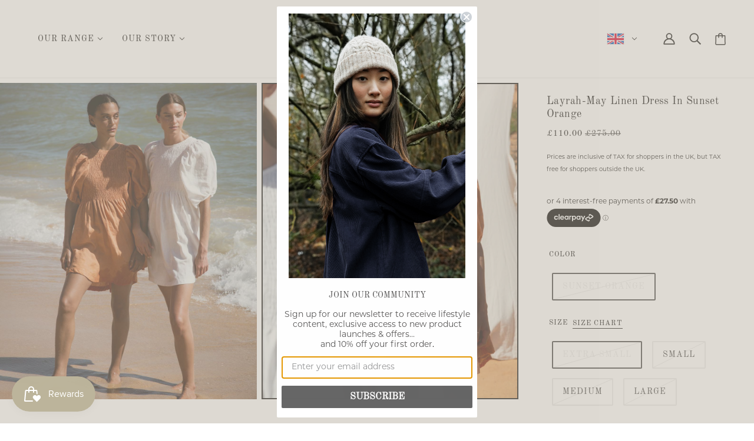

--- FILE ---
content_type: text/html
request_url: https://placement-api.clearpay.co.uk/?mpid=beaumont-o.myshopify.com&placementid=null&pageType=null&zoid=9.0.85
body_size: 731
content:

  <!DOCTYPE html>
  <html>
  <head>
      <link rel='icon' href='data:,' />
      <meta http-equiv="Content-Security-Policy"
          content="base-uri 'self'; default-src 'self'; font-src 'self'; style-src 'self'; script-src 'self' https://cdn.jsdelivr.net/npm/zoid@9.0.85/dist/zoid.min.js; img-src 'self'; connect-src 'self'; frame-src 'self'">
      <title></title>
      <link rel="preload" href="/index.js" as="script" />
      <link rel="preload" href="https://cdn.jsdelivr.net/npm/zoid@9.0.85/dist/zoid.min.js" integrity="sha384-67MznxkYtbE8teNrhdkvnzQBmeiErnMskO7eD8QwolLpdUliTdivKWx0ANHgw+w8" as="script" crossorigin="anonymous" />
      <div id="__AP_DATA__" hidden>
        {"errors":{"mcr":null},"mcrResponse":{"data":{"errors":[],"config":{"mpId":"beaumont-o.myshopify.com","createdAt":"2023-09-28T22:21:44.212874844Z","updatedAt":"2024-11-08T01:59:45.813344682Z","config":{"consumerLending":{"metadata":{"shouldForceCache":false,"isProductEnabled":false,"updatedAt":"2024-11-08T01:59:45.813317772Z","version":0},"details":{}},"interestFreePayment":{"metadata":{"shouldForceCache":false,"isProductEnabled":false,"updatedAt":"2024-11-08T01:59:45.813290281Z","version":0},"details":{"minimumAmount":{"amount":"1.00","currency":"GBP"},"maximumAmount":{"amount":"1200.00","currency":"GBP"},"cbt":{"enabled":true,"countries":["AU","IT","FR","NZ","CA","ES","US"],"limits":{}}}},"merchantAttributes":{"metadata":{"shouldForceCache":false,"isProductEnabled":true,"updatedAt":"2024-11-08T01:59:45.813326262Z","version":0},"details":{"analyticsEnabled":false,"tradingCountry":"GB","storeURI":"http://www.beaumontorganic.com","tradingName":"Beaumont Organic","vpuf":true}},"onsitePlacements":{"metadata":{"version":0},"details":{"onsitePlacements":{}}},"cashAppPay":{"metadata":{"shouldForceCache":false,"isProductEnabled":false,"updatedAt":"2024-11-08T01:59:45.813336532Z","version":0},"details":{"enabledForOrders":false,"integrationCompleted":false}},"promotionalData":{"metadata":{"version":0},"details":{"consumerLendingPromotions":[]}}}}},"errors":null,"status":200},"brand":"clearpay","meta":{"version":"0.35.4"}}
      </div>
  </head>
  <body></body>
  <script src="/index.js" type="application/javascript"></script>
  </html>
  

--- FILE ---
content_type: image/svg+xml
request_url: https://www.beaumontorganic.com/cdn/shop/t/33/assets/TV.svg
body_size: -621
content:
<svg xmlns="http://www.w3.org/2000/svg" viewBox="0 0 900 600"><path fill="#0052B4" d="M0 0h900v600H0z"/><path fill="#00B2EE" d="M0 300h450V0h450v600H0V300z"/><path fill="#FFDA44" d="m345.3 480.9 29.4 90.6-77.1-56H393l-77.1 56 29.4-90.6zM706.4 340l29.4 90.6-77.1-56H754l-77.1 56 29.5-90.6zM812.8 261.5l29.4 90.6-77.1-56h95.3l-77.1 56 29.5-90.6zM812.8 37.4l29.4 90.6-77.1-56h95.3l-77.1 56 29.5-90.6z"/><path fill="#FFF" d="M449.9 0v206.3h-81l81 54V300h-39.7l-129-85.9V300H168.7v-85.9L39.7 300H0v-39.7l81-54H0V93.8h81L0 39.9V0h39.7l129 85.9V0h112.5v85.9L410.2 0z"/><path fill="#D80027" d="M253.1 0h-56.3v122H0v56.2h196.8V300h56.3V178.2h196.8V122H253.1z"/><path fill="#2E52B2" d="M449.9 39.9v53.9h-81z"/><path fill="#D80027" d="M0 300v-19.3l109.9-74.4h39.7L12.8 300zM12.8.1l136.8 93.7h-39.7L0 19.4V.1zM449.9.2v19.3L340 93.8h-39.7L437.1.2zM437.1 300l-136.8-93.7H340l109.9 74.4V300z"/><path fill="#FFDA44" d="m719.9 131.6 29.4 90.6-77.1-56h95.3l-77.1 56 29.5-90.6zM584 187.7l29.4 90.6-77.1-56h95.3l-77.1 56 29.5-90.6zM614 430.6l29.4 90.6-77.1-56h95.3l-77.1 56 29.5-90.6zM488 332l29.4 90.6-77.1-56h95.3l-77.1 56L488 332zM488 464l29.4 90.6-77.1-56h95.3l-77.1 56L488 464z"/></svg>

--- FILE ---
content_type: text/javascript; charset=utf-8
request_url: https://www.beaumontorganic.com/products/ss23-layrah-may-linen-dress-in-white.js
body_size: 1567
content:
{"id":6785948876885,"title":"Layrah-May Linen Dress In White","handle":"ss23-layrah-may-linen-dress-in-white","description":"\u003cmeta charset=\"utf-8\"\u003e\n\u003cp\u003eThe Layrah-May is a new style for SS23. A classic smock style summer dress with delicate shirred detailing on front and back in our luxury linen.\u003c\/p\u003e\n\u003cp\u003eFeatures softly pleated sleeves and delicate tie fastening at the back neck.\u003c\/p\u003e\n\u003cp\u003e\u003cstrong\u003eTHINGS TO KNOW:\u003cbr\u003e\u003c\/strong\u003e\u003c\/p\u003e\n\u003cp\u003e- Made from 100% Linen\u003cbr\u003e\u003c\/p\u003e\n\u003cp\u003e- Made ethically in Portugal\u003cbr\u003e\u003c\/p\u003e\n\u003cp\u003e- Machine washable\u003c\/p\u003e\n\u003ch5 data-mce-fragment=\"1\"\u003e\u003cspan data-mce-fragment=\"1\"\u003e\u003cstrong data-mce-fragment=\"1\"\u003eSIZE \u0026amp; FIT:\u003c\/strong\u003e\u003c\/span\u003e\u003c\/h5\u003e\n\u003cp data-mce-fragment=\"1\"\u003e\u003cem data-mce-fragment=\"1\"\u003e\u003c\/em\u003e\u003cstrong data-mce-fragment=\"1\"\u003eThis style is a Classic Fit\u003c\/strong\u003e\u003c\/p\u003e","published_at":"2023-01-23T13:57:16+00:00","created_at":"2022-06-24T10:04:37+01:00","vendor":"Beaumont Organic","type":"Dresses","tags":["clothing","dresses","linen","sale","sale dresses","SS23 Dresses"],"price":11000,"price_min":11000,"price_max":11000,"available":false,"price_varies":false,"compare_at_price":27500,"compare_at_price_min":27500,"compare_at_price_max":27500,"compare_at_price_varies":false,"variants":[{"id":40134999179349,"title":"White \/ Extra Small","option1":"White","option2":"Extra Small","option3":null,"sku":"SS23 LAYRAH-MAYWhiteExtra Small","requires_shipping":true,"taxable":true,"featured_image":{"id":40331599937819,"product_id":6785948876885,"position":2,"created_at":"2023-01-23T13:07:17+00:00","updated_at":"2023-02-02T10:57:20+00:00","alt":null,"width":1296,"height":1605,"src":"https:\/\/cdn.shopify.com\/s\/files\/1\/0857\/2400\/products\/Beaumontorganic62cee575d9541262cee575d976f.3101814862cee575d976f.jpg?v=1675335440","variant_ids":[40134999179349,40134999212117,40134999244885,40134999277653]},"available":false,"name":"Layrah-May Linen Dress In White - White \/ Extra Small","public_title":"White \/ Extra Small","options":["White","Extra Small"],"price":11000,"weight":0,"compare_at_price":27500,"inventory_quantity":0,"inventory_management":"shopify","inventory_policy":"deny","barcode":null,"featured_media":{"alt":null,"id":32670112907547,"position":2,"preview_image":{"aspect_ratio":0.807,"height":1605,"width":1296,"src":"https:\/\/cdn.shopify.com\/s\/files\/1\/0857\/2400\/products\/Beaumontorganic62cee575d9541262cee575d976f.3101814862cee575d976f.jpg?v=1675335440"}},"requires_selling_plan":false,"selling_plan_allocations":[]},{"id":40134999212117,"title":"White \/ Small","option1":"White","option2":"Small","option3":null,"sku":"SS23 LAYRAH-MAYWhiteSmall","requires_shipping":true,"taxable":true,"featured_image":{"id":40331599937819,"product_id":6785948876885,"position":2,"created_at":"2023-01-23T13:07:17+00:00","updated_at":"2023-02-02T10:57:20+00:00","alt":null,"width":1296,"height":1605,"src":"https:\/\/cdn.shopify.com\/s\/files\/1\/0857\/2400\/products\/Beaumontorganic62cee575d9541262cee575d976f.3101814862cee575d976f.jpg?v=1675335440","variant_ids":[40134999179349,40134999212117,40134999244885,40134999277653]},"available":false,"name":"Layrah-May Linen Dress In White - White \/ Small","public_title":"White \/ Small","options":["White","Small"],"price":11000,"weight":0,"compare_at_price":27500,"inventory_quantity":0,"inventory_management":"shopify","inventory_policy":"deny","barcode":null,"featured_media":{"alt":null,"id":32670112907547,"position":2,"preview_image":{"aspect_ratio":0.807,"height":1605,"width":1296,"src":"https:\/\/cdn.shopify.com\/s\/files\/1\/0857\/2400\/products\/Beaumontorganic62cee575d9541262cee575d976f.3101814862cee575d976f.jpg?v=1675335440"}},"requires_selling_plan":false,"selling_plan_allocations":[]},{"id":40134999244885,"title":"White \/ Medium","option1":"White","option2":"Medium","option3":null,"sku":"SS23 LAYRAH-MAYWhiteMedium","requires_shipping":true,"taxable":true,"featured_image":{"id":40331599937819,"product_id":6785948876885,"position":2,"created_at":"2023-01-23T13:07:17+00:00","updated_at":"2023-02-02T10:57:20+00:00","alt":null,"width":1296,"height":1605,"src":"https:\/\/cdn.shopify.com\/s\/files\/1\/0857\/2400\/products\/Beaumontorganic62cee575d9541262cee575d976f.3101814862cee575d976f.jpg?v=1675335440","variant_ids":[40134999179349,40134999212117,40134999244885,40134999277653]},"available":false,"name":"Layrah-May Linen Dress In White - White \/ Medium","public_title":"White \/ Medium","options":["White","Medium"],"price":11000,"weight":0,"compare_at_price":27500,"inventory_quantity":0,"inventory_management":"shopify","inventory_policy":"deny","barcode":null,"featured_media":{"alt":null,"id":32670112907547,"position":2,"preview_image":{"aspect_ratio":0.807,"height":1605,"width":1296,"src":"https:\/\/cdn.shopify.com\/s\/files\/1\/0857\/2400\/products\/Beaumontorganic62cee575d9541262cee575d976f.3101814862cee575d976f.jpg?v=1675335440"}},"requires_selling_plan":false,"selling_plan_allocations":[]},{"id":40134999277653,"title":"White \/ Large","option1":"White","option2":"Large","option3":null,"sku":"SS23 LAYRAH-MAYWhiteLarge","requires_shipping":true,"taxable":true,"featured_image":{"id":40331599937819,"product_id":6785948876885,"position":2,"created_at":"2023-01-23T13:07:17+00:00","updated_at":"2023-02-02T10:57:20+00:00","alt":null,"width":1296,"height":1605,"src":"https:\/\/cdn.shopify.com\/s\/files\/1\/0857\/2400\/products\/Beaumontorganic62cee575d9541262cee575d976f.3101814862cee575d976f.jpg?v=1675335440","variant_ids":[40134999179349,40134999212117,40134999244885,40134999277653]},"available":false,"name":"Layrah-May Linen Dress In White - White \/ Large","public_title":"White \/ Large","options":["White","Large"],"price":11000,"weight":0,"compare_at_price":27500,"inventory_quantity":0,"inventory_management":"shopify","inventory_policy":"deny","barcode":null,"featured_media":{"alt":null,"id":32670112907547,"position":2,"preview_image":{"aspect_ratio":0.807,"height":1605,"width":1296,"src":"https:\/\/cdn.shopify.com\/s\/files\/1\/0857\/2400\/products\/Beaumontorganic62cee575d9541262cee575d976f.3101814862cee575d976f.jpg?v=1675335440"}},"requires_selling_plan":false,"selling_plan_allocations":[]}],"images":["\/\/cdn.shopify.com\/s\/files\/1\/0857\/2400\/products\/layrawhite.jpg?v=1675335440","\/\/cdn.shopify.com\/s\/files\/1\/0857\/2400\/products\/Beaumontorganic62cee575d9541262cee575d976f.3101814862cee575d976f.jpg?v=1675335440","\/\/cdn.shopify.com\/s\/files\/1\/0857\/2400\/products\/layrah-may-sunset-white-detailjpg.jpg?v=1675335440","\/\/cdn.shopify.com\/s\/files\/1\/0857\/2400\/products\/layrah-may-sunset-white-side_665314c4-fd09-4271-a98f-23c570d7b03e.jpg?v=1675335440"],"featured_image":"\/\/cdn.shopify.com\/s\/files\/1\/0857\/2400\/products\/layrawhite.jpg?v=1675335440","options":[{"name":"Color","position":1,"values":["White"]},{"name":"Size","position":2,"values":["Extra Small","Small","Medium","Large"]}],"url":"\/products\/ss23-layrah-may-linen-dress-in-white","media":[{"alt":null,"id":32750936654107,"position":1,"preview_image":{"aspect_ratio":0.807,"height":1605,"width":1296,"src":"https:\/\/cdn.shopify.com\/s\/files\/1\/0857\/2400\/products\/layrawhite.jpg?v=1675335440"},"aspect_ratio":0.807,"height":1605,"media_type":"image","src":"https:\/\/cdn.shopify.com\/s\/files\/1\/0857\/2400\/products\/layrawhite.jpg?v=1675335440","width":1296},{"alt":null,"id":32670112907547,"position":2,"preview_image":{"aspect_ratio":0.807,"height":1605,"width":1296,"src":"https:\/\/cdn.shopify.com\/s\/files\/1\/0857\/2400\/products\/Beaumontorganic62cee575d9541262cee575d976f.3101814862cee575d976f.jpg?v=1675335440"},"aspect_ratio":0.807,"height":1605,"media_type":"image","src":"https:\/\/cdn.shopify.com\/s\/files\/1\/0857\/2400\/products\/Beaumontorganic62cee575d9541262cee575d976f.3101814862cee575d976f.jpg?v=1675335440","width":1296},{"alt":null,"id":21684023853141,"position":3,"preview_image":{"aspect_ratio":0.807,"height":1605,"width":1296,"src":"https:\/\/cdn.shopify.com\/s\/files\/1\/0857\/2400\/products\/layrah-may-sunset-white-detailjpg.jpg?v=1675335440"},"aspect_ratio":0.807,"height":1605,"media_type":"image","src":"https:\/\/cdn.shopify.com\/s\/files\/1\/0857\/2400\/products\/layrah-may-sunset-white-detailjpg.jpg?v=1675335440","width":1296},{"alt":null,"id":21684023885909,"position":4,"preview_image":{"aspect_ratio":0.807,"height":1605,"width":1296,"src":"https:\/\/cdn.shopify.com\/s\/files\/1\/0857\/2400\/products\/layrah-may-sunset-white-side_665314c4-fd09-4271-a98f-23c570d7b03e.jpg?v=1675335440"},"aspect_ratio":0.807,"height":1605,"media_type":"image","src":"https:\/\/cdn.shopify.com\/s\/files\/1\/0857\/2400\/products\/layrah-may-sunset-white-side_665314c4-fd09-4271-a98f-23c570d7b03e.jpg?v=1675335440","width":1296}],"requires_selling_plan":false,"selling_plan_groups":[]}

--- FILE ---
content_type: image/svg+xml
request_url: https://www.beaumontorganic.com/cdn/shop/t/33/assets/NZ.svg
body_size: -239
content:
<svg xmlns="http://www.w3.org/2000/svg" viewBox="0 85.333 512 341.333"><path fill="#0052B4" d="M0 85.334h512v341.337H0z"/><g fill="#D80027"><path d="m425.301 233.745 3.388 10.428h10.963l-8.87 6.444 3.388 10.427-8.869-6.444-8.871 6.444 3.388-10.427-8.87-6.444h10.963zM386.107 308.817l5.083 15.642h16.445l-13.305 9.667 5.082 15.64-13.305-9.667-13.305 9.667 5.083-15.64-13.305-9.667h16.445zM387.588 185.971l4.236 13.036h13.704l-11.088 8.054 4.235 13.034-11.087-8.056-11.088 8.056 4.235-13.034-11.087-8.054h13.704zM349.876 233.291l5.082 15.641h16.446l-13.306 9.666 5.084 15.641-13.306-9.666-13.305 9.666 5.082-15.641-13.305-9.666h16.445z"/></g><path fill="#FFF" d="M256.003 85.329v30.564l-45.178 25.088h45.178v59.359H196.89l59.113 32.846v22.806h-26.69l-73.484-40.826v40.826h-55.652v-48.573l-87.429 48.573H.003v-30.553l45.168-25.099H.003v-59.359h59.103L.003 108.147V85.329h26.68l73.494 40.838V85.329h55.652v48.573l87.43-48.573z"/><path fill="#D80027" d="M144 85.33h-32v69.334H0v32h112v69.334h32v-69.334h112v-32H144z"/><path fill="#0052B4" d="M155.826 200.344 256 255.998v-15.739l-71.847-39.915z"/><path fill="#FFF" d="M155.826 200.344 256 255.998v-15.739l-71.847-39.915z"/><g fill="#D80027"><path d="M155.826 200.344 256 255.998v-15.739l-71.847-39.915zM71.846 200.344 0 240.259v15.739l100.174-55.654z"/></g><path fill="#0052B4" d="M100.174 140.983 0 85.33v15.738l71.847 39.915z"/><path fill="#FFF" d="M100.174 140.983 0 85.33v15.738l71.847 39.915z"/><g fill="#D80027"><path d="M100.174 140.983 0 85.33v15.738l71.847 39.915zM184.154 140.983 256 101.068V85.33l-100.174 55.653z"/></g></svg>

--- FILE ---
content_type: text/javascript; charset=utf-8
request_url: https://www.beaumontorganic.com/products/ss23-layrah-may-linen-dress-in-sunset-orange.js
body_size: 795
content:
{"id":6785948811349,"title":"Layrah-May Linen Dress In Sunset Orange","handle":"ss23-layrah-may-linen-dress-in-sunset-orange","description":"\u003cmeta charset=\"utf-8\"\u003e\n\u003cp\u003eThe Layrah-May is a new style for SS23. A classic smock style summer dress with delicate shirred detailing on front and back in our luxury linen.\u003c\/p\u003e\n\u003cp\u003eFeatures softly pleated sleeves and delicate tie fastening at the back neck.\u003c\/p\u003e\n\u003cp\u003e\u003cstrong\u003eTHINGS TO KNOW:\u003cbr\u003e\u003c\/strong\u003e\u003c\/p\u003e\n\u003cp\u003e- Made from 100% Linen\u003cbr\u003e\u003c\/p\u003e\n\u003cp\u003e- Made ethically in Portugal\u003cbr\u003e\u003c\/p\u003e\n\u003cp\u003e- Machine washable\u003c\/p\u003e\n\u003ch5 data-mce-fragment=\"1\"\u003e\u003cspan data-mce-fragment=\"1\"\u003e\u003cstrong data-mce-fragment=\"1\"\u003eSIZE \u0026amp; FIT:\u003c\/strong\u003e\u003c\/span\u003e\u003c\/h5\u003e\n\u003cp data-mce-fragment=\"1\"\u003e\u003cem data-mce-fragment=\"1\"\u003e\u003c\/em\u003e\u003cstrong data-mce-fragment=\"1\"\u003eThis style is a Classic Fit\u003c\/strong\u003e\u003c\/p\u003e","published_at":"2023-01-23T13:57:15+00:00","created_at":"2022-06-24T10:04:32+01:00","vendor":"Beaumont Organic","type":"Dresses","tags":["clothing","dresses","linen","sale","sale dresses","SS23 Dresses"],"price":11000,"price_min":11000,"price_max":11000,"available":false,"price_varies":false,"compare_at_price":27500,"compare_at_price_min":27500,"compare_at_price_max":27500,"compare_at_price_varies":false,"variants":[{"id":40134999015509,"title":"Sunset-Orange \/ Extra Small","option1":"Sunset-Orange","option2":"Extra Small","option3":null,"sku":"SS23 LAYRAH-MAYSunset-OrangeExtra Small","requires_shipping":true,"taxable":true,"featured_image":{"id":40331599741211,"product_id":6785948811349,"position":2,"created_at":"2023-01-23T13:07:13+00:00","updated_at":"2023-02-27T13:12:43+00:00","alt":null,"width":1296,"height":1605,"src":"https:\/\/cdn.shopify.com\/s\/files\/1\/0857\/2400\/products\/Beaumontorganic62cee575bfac8662cee575bfcf4.8514998262cee575bfcf4.jpg?v=1677503563","variant_ids":[40134999015509,40134999048277,40134999081045,40134999113813]},"available":false,"name":"Layrah-May Linen Dress In Sunset Orange - Sunset-Orange \/ Extra Small","public_title":"Sunset-Orange \/ Extra Small","options":["Sunset-Orange","Extra Small"],"price":11000,"weight":0,"compare_at_price":27500,"inventory_quantity":0,"inventory_management":"shopify","inventory_policy":"deny","barcode":null,"featured_media":{"alt":null,"id":32670112710939,"position":2,"preview_image":{"aspect_ratio":0.807,"height":1605,"width":1296,"src":"https:\/\/cdn.shopify.com\/s\/files\/1\/0857\/2400\/products\/Beaumontorganic62cee575bfac8662cee575bfcf4.8514998262cee575bfcf4.jpg?v=1677503563"}},"requires_selling_plan":false,"selling_plan_allocations":[]},{"id":40134999048277,"title":"Sunset-Orange \/ Small","option1":"Sunset-Orange","option2":"Small","option3":null,"sku":"SS23 LAYRAH-MAYSunset-OrangeSmall","requires_shipping":true,"taxable":true,"featured_image":{"id":40331599741211,"product_id":6785948811349,"position":2,"created_at":"2023-01-23T13:07:13+00:00","updated_at":"2023-02-27T13:12:43+00:00","alt":null,"width":1296,"height":1605,"src":"https:\/\/cdn.shopify.com\/s\/files\/1\/0857\/2400\/products\/Beaumontorganic62cee575bfac8662cee575bfcf4.8514998262cee575bfcf4.jpg?v=1677503563","variant_ids":[40134999015509,40134999048277,40134999081045,40134999113813]},"available":false,"name":"Layrah-May Linen Dress In Sunset Orange - Sunset-Orange \/ Small","public_title":"Sunset-Orange \/ Small","options":["Sunset-Orange","Small"],"price":11000,"weight":0,"compare_at_price":27500,"inventory_quantity":0,"inventory_management":"shopify","inventory_policy":"deny","barcode":null,"featured_media":{"alt":null,"id":32670112710939,"position":2,"preview_image":{"aspect_ratio":0.807,"height":1605,"width":1296,"src":"https:\/\/cdn.shopify.com\/s\/files\/1\/0857\/2400\/products\/Beaumontorganic62cee575bfac8662cee575bfcf4.8514998262cee575bfcf4.jpg?v=1677503563"}},"requires_selling_plan":false,"selling_plan_allocations":[]},{"id":40134999081045,"title":"Sunset-Orange \/ Medium","option1":"Sunset-Orange","option2":"Medium","option3":null,"sku":"SS23 LAYRAH-MAYSunset-OrangeMedium","requires_shipping":true,"taxable":true,"featured_image":{"id":40331599741211,"product_id":6785948811349,"position":2,"created_at":"2023-01-23T13:07:13+00:00","updated_at":"2023-02-27T13:12:43+00:00","alt":null,"width":1296,"height":1605,"src":"https:\/\/cdn.shopify.com\/s\/files\/1\/0857\/2400\/products\/Beaumontorganic62cee575bfac8662cee575bfcf4.8514998262cee575bfcf4.jpg?v=1677503563","variant_ids":[40134999015509,40134999048277,40134999081045,40134999113813]},"available":false,"name":"Layrah-May Linen Dress In Sunset Orange - Sunset-Orange \/ Medium","public_title":"Sunset-Orange \/ Medium","options":["Sunset-Orange","Medium"],"price":11000,"weight":0,"compare_at_price":27500,"inventory_quantity":0,"inventory_management":"shopify","inventory_policy":"deny","barcode":null,"featured_media":{"alt":null,"id":32670112710939,"position":2,"preview_image":{"aspect_ratio":0.807,"height":1605,"width":1296,"src":"https:\/\/cdn.shopify.com\/s\/files\/1\/0857\/2400\/products\/Beaumontorganic62cee575bfac8662cee575bfcf4.8514998262cee575bfcf4.jpg?v=1677503563"}},"requires_selling_plan":false,"selling_plan_allocations":[]},{"id":40134999113813,"title":"Sunset-Orange \/ Large","option1":"Sunset-Orange","option2":"Large","option3":null,"sku":"SS23 LAYRAH-MAYSunset-OrangeLarge","requires_shipping":true,"taxable":true,"featured_image":{"id":40331599741211,"product_id":6785948811349,"position":2,"created_at":"2023-01-23T13:07:13+00:00","updated_at":"2023-02-27T13:12:43+00:00","alt":null,"width":1296,"height":1605,"src":"https:\/\/cdn.shopify.com\/s\/files\/1\/0857\/2400\/products\/Beaumontorganic62cee575bfac8662cee575bfcf4.8514998262cee575bfcf4.jpg?v=1677503563","variant_ids":[40134999015509,40134999048277,40134999081045,40134999113813]},"available":false,"name":"Layrah-May Linen Dress In Sunset Orange - Sunset-Orange \/ Large","public_title":"Sunset-Orange \/ Large","options":["Sunset-Orange","Large"],"price":11000,"weight":0,"compare_at_price":27500,"inventory_quantity":0,"inventory_management":"shopify","inventory_policy":"deny","barcode":null,"featured_media":{"alt":null,"id":32670112710939,"position":2,"preview_image":{"aspect_ratio":0.807,"height":1605,"width":1296,"src":"https:\/\/cdn.shopify.com\/s\/files\/1\/0857\/2400\/products\/Beaumontorganic62cee575bfac8662cee575bfcf4.8514998262cee575bfcf4.jpg?v=1677503563"}},"requires_selling_plan":false,"selling_plan_allocations":[]}],"images":["\/\/cdn.shopify.com\/s\/files\/1\/0857\/2400\/products\/layrah-dresses.jpg?v=1677503563","\/\/cdn.shopify.com\/s\/files\/1\/0857\/2400\/products\/Beaumontorganic62cee575bfac8662cee575bfcf4.8514998262cee575bfcf4.jpg?v=1677503563"],"featured_image":"\/\/cdn.shopify.com\/s\/files\/1\/0857\/2400\/products\/layrah-dresses.jpg?v=1677503563","options":[{"name":"Color","position":1,"values":["Sunset-Orange"]},{"name":"Size","position":2,"values":["Extra Small","Small","Medium","Large"]}],"url":"\/products\/ss23-layrah-may-linen-dress-in-sunset-orange","media":[{"alt":null,"id":32991406555419,"position":1,"preview_image":{"aspect_ratio":0.807,"height":1338,"width":1080,"src":"https:\/\/cdn.shopify.com\/s\/files\/1\/0857\/2400\/products\/layrah-dresses.jpg?v=1677503563"},"aspect_ratio":0.807,"height":1338,"media_type":"image","src":"https:\/\/cdn.shopify.com\/s\/files\/1\/0857\/2400\/products\/layrah-dresses.jpg?v=1677503563","width":1080},{"alt":null,"id":32670112710939,"position":2,"preview_image":{"aspect_ratio":0.807,"height":1605,"width":1296,"src":"https:\/\/cdn.shopify.com\/s\/files\/1\/0857\/2400\/products\/Beaumontorganic62cee575bfac8662cee575bfcf4.8514998262cee575bfcf4.jpg?v=1677503563"},"aspect_ratio":0.807,"height":1605,"media_type":"image","src":"https:\/\/cdn.shopify.com\/s\/files\/1\/0857\/2400\/products\/Beaumontorganic62cee575bfac8662cee575bfcf4.8514998262cee575bfcf4.jpg?v=1677503563","width":1296}],"requires_selling_plan":false,"selling_plan_groups":[]}

--- FILE ---
content_type: image/svg+xml
request_url: https://www.beaumontorganic.com/cdn/shop/t/33/assets/SR.svg
body_size: -482
content:
<svg xmlns="http://www.w3.org/2000/svg" viewBox="0 85.333 512 341.333"><path fill="#FFF" d="M0 85.331h512v341.337H0z"/><path fill="#A2001D" d="M0 196.636h512v118.728H0z"/><g fill="#6DA544"><path d="M0 352.462h512v74.207H0zM0 85.331h512v74.207H0z"/></g><path fill="#FFDA44" d="m256.742 218.003 9.43 29.021h30.518L272 264.963l9.431 29.023-24.689-17.937-24.689 17.937 9.431-29.023-24.69-17.939h30.518z"/></svg>

--- FILE ---
content_type: image/svg+xml
request_url: https://www.beaumontorganic.com/cdn/shop/t/33/assets/MU.svg
body_size: -641
content:
<svg xmlns="http://www.w3.org/2000/svg" viewBox="0 85.333 512 341.333"><path fill="#f7ce00" d="M0 85.331h512v341.326H0z"/><path fill="#e32737" d="M0 85.331h512v85.337H0z"/><path fill="#191f6a" d="M0 170.657h512v85.337H0z"/><path fill="#00a04e" d="M0 341.331h512v85.337H0z"/></svg>

--- FILE ---
content_type: text/javascript
request_url: https://www.beaumontorganic.com/cdn/shop/t/33/assets/cart.js?v=69672604735718850841741087754
body_size: 961
content:
class Cart extends HTMLElement{static external_counts=document.querySelectorAll(".cart--external--total-items");static external_icons=document.querySelectorAll(".cart--external--icon");static external_prices=document.querySelectorAll(".cart--external--total-price");static instances=[];constructor(){super()}connectedCallback(){Cart.instances.push(this),this.abort_controllers={},this.checkout_button=this.querySelector(".cart--checkout-button button"),this.dynamic_checkout_buttons=this.querySelector(".cart--additional-buttons"),this.note=this.querySelector(".cart--notes--textarea"),this.eventListeners(),this.toggleLoadingOnSubmit(),this.note&&this.noteTypingListener(),this.dynamic_checkout_buttons&&this.renderDynamicCheckoutButtons()}eventListeners(){this.inputBoxListeners(),this.plusButtonListener(),this.minusButtonListener(),this.removeButtonListener()}toggleLoadingOnSubmit(){this.checkout_button&&this.checkout_button.on("click",()=>this.checkout_button.setAttribute("data-loading",!0))}noteTypingListener(){this.note.on("input",()=>{this.updateNote(this.note.value),Cart.instances.not(this).forEach(t=>t.note.value=this.note.value)})}async updateNote(t){this.abort_controllers.note&&this.abort_controllers.note.abort(),this.abort_controllers.note=new AbortController;try{await fetch(theme.urls.cart+"/update.js",{method:"POST",headers:{"Content-Type":"application/json"},body:JSON.stringify({note:t}),signal:this.abort_controllers.note.signal})}catch{}}renderDynamicCheckoutButtons(){if(window.location.pathname===theme.urls.cart){const t=theme.off_canvas.right_sidebar.querySelector(".cart--additional-buttons");if(t&&t.remove(),"small"===theme.mqs.current_window){const e=theme.off_canvas.main_content.querySelector('[data-view="desktop"] .cart--additional-buttons');e&&e.remove()}}}inputBoxListeners(){let r;const t=this.querySelectorAll(".cart--quantity--input");t.length&&(t.on("keydown",t=>{var e=t["which"];(e<48||57<e)&&(e<37||40<e)&&8!==e&&9!==e&&t.preventDefault()}),t.on("focusin",async({target:t})=>r=parseInt(t.value)),t.on("focusout",async({target:t})=>{var e=parseInt(t.value),a=t.closest(".cart--item").getAttribute("data-line-num");isNaN(e)||e===r?t.value=r:(t.value=e,this.toggleLoadingDisplay(!1,a),t=await this.updateQuantity(a,e),await Cart.updateAllHtml(),t||this.showQuantityError(a))}))}plusButtonListener(){const t=this.querySelectorAll(".cart--plus");t.length&&t.on("click keydown",t=>{if("keydown"!==t.type||"Enter"===t.key){t.preventDefault();const a=t.target.previousElementSibling;var t=t.target.closest(".cart--item").getAttribute("data-line-num"),e=0<parseInt(a.value)?parseInt(a.value)+1:1;a.value=e,this.toggleLoadingDisplay(!1,t),this.tryToUpdateQuantity(t,e)}})}minusButtonListener(){const t=this.querySelectorAll(".cart--minus");t.length&&t.on("click keydown",t=>{if("keydown"!==t.type||"Enter"===t.key){t.preventDefault();const a=t.target.parentNode.querySelector("input");var e;1!==parseInt(a.value)&&(t=t.target.closest(".cart--item").getAttribute("data-line-num"),e=1<parseInt(a.value)-1?parseInt(a.value)-1:1,a.value=e,this.toggleLoadingDisplay(!1,t),this.tryToUpdateQuantity(t,e))}})}removeButtonListener(){const t=this.querySelectorAll(".cart--item--remove");t.length&&t.on("click",t=>{t.preventDefault();t=t.target.closest(".cart--item").getAttribute("data-line-num");this.toggleLoadingDisplay(!1,t),this.tryToUpdateQuantity(t,0)})}toggleLoadingDisplay(t,e){if(!t&&e){const a=this.querySelector(`.cart--item[data-line-num='${e}'] input`);a&&a.setAttribute("data-loading",!0)}this.checkout_button.setAttribute("data-disabled",!t),this.dynamic_checkout_buttons&&this.dynamic_checkout_buttons.setAttribute("data-disabled",!t)}async tryToUpdateQuantity(t,e){try{var a=await this.updateQuantity(t,e);await Cart.updateAllHtml(),a||0===e||this.showQuantityError(t)}catch{}}showQuantityError(t){const e=this.querySelector(`.cart--item[data-line-num='${t}']`);e&&e.querySelector(".cart--error").removeAttribute("style")}async updateQuantity(t,e){this.abort_controllers.line_num&&this.abort_controllers.line_num.abort(),this.abort_controllers.line_num=new AbortController;const a=this.querySelector(`.cart--item[data-line-num='${t}']`);var r="shopify"===a.getAttribute("data-inventory-management"),n="continue"!==a.getAttribute("data-inventory-policy"),o=parseInt(a.getAttribute("data-inventory-quantity")),r=o<e&&r&&n;r&&(e=o);try{var i=await fetch(theme.urls.cart_change+".js",{method:"POST",headers:{"Content-Type":"application/json"},body:JSON.stringify({line:t,quantity:e}),signal:this.abort_controllers.line_num.signal});if(i.ok)return Cart.fetchTotals(),!r;throw new Error(i.statusText)}catch{throw new Error("aborted")}}static updateAllHtml(){var t=Cart.instances.map(t=>t.updateHtml());return Promise.allSettled(t)}async updateHtml(){const t=await fetch(theme.urls.cart+"?view=ajax-"+this.dataset.view);var e;if(t.ok)return e=await t.text(),e=theme.utils.parseHtml(e,".cart--form"),this.swapInNewContent(e),this.toggleLoadingDisplay(!0),this.eventListeners(),window.trigger("theme:cart:updated"),!0;throw new Error(t.statusText)}swapInNewContent(t){const e=this.querySelector(".cart--body");var a=t.querySelector(".cart--body"),a=this.swapInImages(e,a);e&&a&&e.replaceWith(a);const r=this.querySelector(".cart--total--price");a=t.querySelector(".cart--total--price");r&&a&&r.replaceWith(a)}swapInImages(a,t){const e=t.querySelectorAll(".cart--item");return 0!==e.length&&(e.forEach(t=>{const e=t.querySelector(".cart--item--image");t=a.querySelector(`[data-variant-id='${t.getAttribute("data-variant-id")}'] .cart--item--image`);t&&e&&e.replaceWith(t)}),t)}static async addItem(t){t=new FormData(t),t=new URLSearchParams(t).toString(),t=await fetch(theme.urls.cart_add+".js",{method:"POST",headers:{"Content-Type":"application/x-www-form-urlencoded"},body:t});if(t.ok)return Cart.fetchTotals(),!0;throw new Error(t.statusText)}static async fetchTotals(t=!1){const e=await fetch(theme.urls.cart+".js");if(!e.ok)throw new Error(e.statusText);var a=await e.json();Cart.setItems(a.items),t||Cart.updateTotals(a)}static setItems(t){const e={};t.forEach(t=>e[t.id]=t.quantity),localStorage.setItem(theme.local_storage.cart_items,JSON.stringify(e))}static updateTotals({item_count:a,total_price:e}){const{external_counts:t,external_icons:r,external_prices:n,instances:o}=Cart;t.forEach(t=>t.textContent=a),r.forEach(t=>t.setAttribute("data-item-count",a)),n.forEach(t=>t.textContent=theme.utils.formatMoney(e)),o.forEach((t,e)=>{t.setAttribute("data-has-items",0<a),0===a&&(t.note.value="",0===e&&t.updateNote(""))})}}theme.cart=Cart,theme.cart.fetchTotals(!0),customElements.define("cart-root",Cart);

--- FILE ---
content_type: image/svg+xml
request_url: https://www.beaumontorganic.com/cdn/shop/t/33/assets/FJ.svg
body_size: -644
content:
<svg xmlns="http://www.w3.org/2000/svg" viewBox="0 0 512 341.3"><path fill="#2E52B2" d="M0 0h512v341.3H0z"/><path fill="#FFF" d="M256 0v22.6l-46.1 30.7H256v64h-46.1L256 148v22.7h-22.6l-73.4-49v49H96v-49l-73.4 49H0V148l46.1-30.7H0v-64h46.1L0 22.6V0h22.6L96 48.9V0h64v48.9L233.4 0z"/><g fill="#D80027"><path d="M144 0h-32v69.3H0v32h112v69.4h32v-69.4h112v-32H144z"/><path d="M0 0v15.1l57.4 38.2H80zM256 0v15.1l-57.4 38.2H176z"/><path d="M0 0v15.1l57.4 38.2H80zM256 0v15.1l-57.4 38.2H176zM0 170.7v-15.1l57.4-38.3H80zM256 170.7v-15.1l-57.4-38.3H176z"/></g><path fill="#F3F3F3" d="M307.1 127.1v92c0 61.6 80.5 80.5 80.5 80.5s80.4-19 80.4-80.6v-92l-80.5-23-80.4 23.1z"/><path fill="#D80027" d="M468 132.8V98.3H307.1v34.5h69v69h-69v23h69V296c6.9 2.5 11.5 3.5 11.5 3.5s4.6-1.1 11.5-3.5v-71.2h69v-23h-69v-69H468z"/></svg>

--- FILE ---
content_type: image/svg+xml
request_url: https://www.beaumontorganic.com/cdn/shop/t/33/assets/NI.svg
body_size: -536
content:
<svg xmlns="http://www.w3.org/2000/svg" viewBox="0 85.333 512 341.333"><path fill="#FFF" d="M0 85.337h512v341.326H0z"/><g fill="#338AF3"><path d="M0 85.337h512v113.775H0zM0 312.888h512v113.775H0z"/></g><path fill="#FFDA44" d="M256 214.447c-22.949 0-41.553 18.603-41.553 41.553S233.05 297.553 256 297.553c22.949 0 41.553-18.603 41.553-41.553S278.949 214.447 256 214.447zm0 65.298c-13.114 0-23.745-10.631-23.745-23.745s10.631-23.745 23.745-23.745 23.745 10.631 23.745 23.745-10.631 23.745-23.745 23.745z"/><path fill="#0052B4" d="M276.563 261.936 256 256l-20.563 5.936-6.855 11.873h54.836z"/><path fill="#338AF3" d="m256 226.32-13.709 23.744L256 256l13.709-5.936z"/><path fill="#6DA544" d="M235.437 261.936h41.126l-6.854-11.872h-27.418z"/></svg>

--- FILE ---
content_type: text/javascript
request_url: https://www.beaumontorganic.com/cdn/shop/t/33/assets/general.js?v=129541324397404054171741087822
body_size: -344
content:
class General{constructor(){this.loadSwipeLibrary(),this.configureLinks(),this.checkFlexBoxGap(),"loading"===document.readyState?window.on("DOMContentLoaded",()=>this.load()):this.load()}load(){document.body.setAttribute("data-assets-loaded",!0),document.documentElement.className=document.documentElement.className.replace("no-js","js")}loadSwipeLibrary(){theme.utils.libraryLoader("swipe",theme.assets.swipe,()=>{theme.utils.disable_prevent_scroll=!1,theme.utils.disable_swipe_listener=!1;const e=document.querySelectorAll("input, textarea");e.on("focus",()=>theme.utils.disable_prevent_scroll=!0),e.on("blur",()=>theme.utils.disable_prevent_scroll=!1),SwipeListener(document,{preventScroll:e=>{var t;if(!theme.utils.disable_prevent_scroll)return t=Math.abs(e.detail.x[0]-e.detail.x[1]),2*Math.abs(e.detail.y[0]-e.detail.y[1])<t}}),document.addEventListener("swipe",e=>{var t,l,n;theme.utils.disable_swipe_listener||({left:e,right:t,top:l,bottom:n}=e.detail.directions,e&&document.documentElement.trigger("theme:swipe:left"),t&&document.documentElement.trigger("theme:swipe:right"),l&&document.documentElement.trigger("theme:swipe:up"),n&&document.documentElement.trigger("theme:swipe:down"))})})}configureLinks(){document.querySelectorAll('[data-item="hidden-text"] a').forEach(e=>e.setAttribute("tabindex","-1"))}checkFlexBoxGap(){const e=document.createElement("div");e.setStyles({display:"flex",flexDirection:"column",rowGap:"1px"}),e.appendChild(document.createElement("div")),e.appendChild(document.createElement("div")),document.body.appendChild(e);var t=0<e.scrollHeight;e.remove(),t||(document.documentElement.classList.remove("flexbox-gap"),document.documentElement.classList.add("no-flexbox-gap"))}}new General;

--- FILE ---
content_type: image/svg+xml
request_url: https://www.beaumontorganic.com/cdn/shop/t/33/assets/MW.svg
body_size: -876
content:
<svg xmlns="http://www.w3.org/2000/svg" viewBox="0 0 512 342"><path fill="#272727" d="M0 0h512v114H0z"/><path fill="#e40112" d="M0 114h512v114H0z"/><path fill="#07893f" d="M0 228h512v114H0z"/><circle fill="#e40112" cx="256" cy="125" r="95"/></svg>